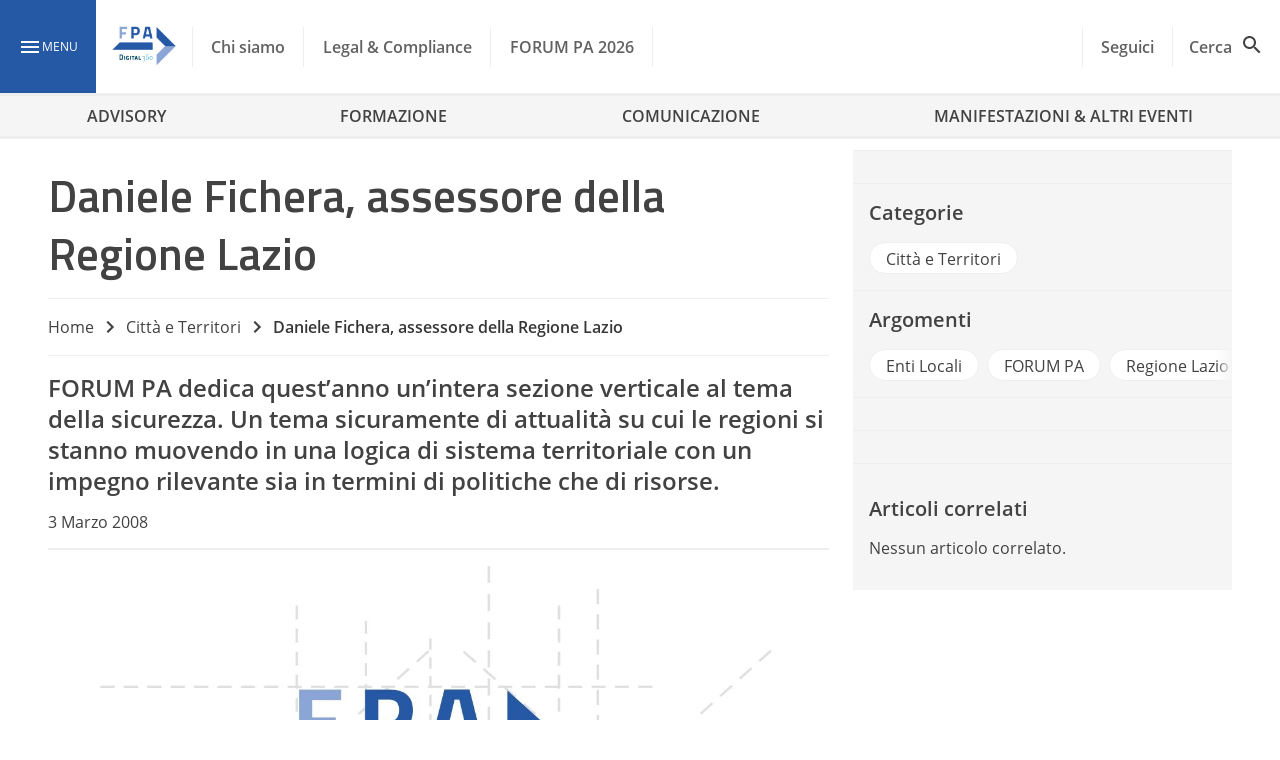

--- FILE ---
content_type: text/javascript
request_url: https://www.forumpa.it/wp-content/plugins/WPPlugin-NewTopicC2A/dist/295.4cc25.js
body_size: 9390
content:
"use strict";(globalThis.webpackChunktopicc2a=globalThis.webpackChunktopicc2a||[]).push([[295,325,445],{295:(t,e,a)=>{a.d(e,{default:()=>$});var i=a(6234);const s=async(t,e)=>{t=(0,i.SF)()+"_"+t;const a=await o(e);if(a)return a[0].data;const s=await fetch(`${TopicC2A.endpoint}/list/${e}/${t}`).then((t=>t.json())).catch((t=>{console.error(t)}));return s?.response?s.response:(t=>{if(!t.length)return;const e={data:{T_JOLLY:[]},version:2},a={data:{T_JOLLY:[]},version:2},i={T_JOLLY:[]};for(const i of t)i.isFallback?e.data.T_JOLLY=i.data.T_JOLLY:a.data.T_JOLLY=i.data.T_JOLLY;return a.data.T_JOLLY.length||e.data.T_JOLLY.length?a.data.T_JOLLY.length?e.data.T_JOLLY.length?(a.data.T_JOLLY=((t,e)=>{const a=e[e.length-1].end;let i=t;return e.map((e=>{const s=Math.round(t*e.value.peso/a*100)/100;return e.value.peso=s,e.start=i,e.end=e.start+e.value.peso,i=e.end,e}))})(e.data.T_JOLLY[e.data.T_JOLLY.length-1].end,a.data.T_JOLLY),i.T_JOLLY=e.data.T_JOLLY.concat(a.data.T_JOLLY),i):a.data:e.data:{}})(s?.responses)},o=async t=>{const e=(0,i.Ri)("hubspotutk"),a=TopicC2A.endpoint;if(!a)return null;if(window.isHubspotListDataSource=!1,window.isCompanyDataSource=!1,e){const i=new URLSearchParams({utk:e,ctaType:t}),s=localStorage.getItem("hs_profile_email");s&&i.append("email",s);try{const t=await fetch(`${a}/user/?${i.toString()}`),e=await t.json();if(e?.response&&e.response[0]?.data.USER.length>0)return window.isHubspotListDataSource=!0,e.response}catch(t){console.error(`Error fetching profiled CTA Hubspot list: ${t}`)}}if(window.SSb2binfo&&"noCompany"!==window.SSb2binfo){const e=new URLSearchParams({ctaType:t,piva:window.SSb2binfo});try{const t=await fetch(`${a}/company/cta?${e.toString()}`),i=await t.json();if(i&&i[0]?.data.COMPANY.length>0)return window.isCompanyDataSource=!0,i}catch(t){console.error(`Error fetching profiled CTA Company: ${t}`)}}return null},n=(t,e)=>{if(!e.length)return[];if(t>=e.length)return e.map((t=>t.value));const a=e.slice(),i=[],s=t=>{let e=0;for(const a of t){const t=parseFloat(a.value.peso)||1;a.start=e,a.end=e+t,e=a.end}return e};for(;i.length<t&&a.length>0;){const t=s(a),e=Math.floor(Math.random()*t),o=a.findIndex((t=>e>=t.start&&e<t.end));-1!==o&&(i.push(a[o].value),a.splice(o,1))}return i};var r=a(7723);const c=[{key:"WHITEPAPER",name:(0,r.__)("WHITEPAPER","topic-c2a"),icon:"assets/images/book.svg",frase_ingaggio:(0,r.__)("Scarica subito","topic-c2a"),testo_pulsante:(0,r.__)("Scarica il Whitepaper","topic-c2a")},{key:"INFOGRAFICA",name:(0,r.__)("INFOGRAFICA","topic-c2a"),icon:"assets/images/book.svg",frase_ingaggio:(0,r.__)("Scarica subito","topic-c2a"),testo_pulsante:(0,r.__)("Scarica l'Infografica","topic-c2a")},{key:"EVENTO",name:(0,r.__)("EVENTO","topic-c2a"),icon:"assets/images/event.svg",frase_ingaggio:"",testo_pulsante:(0,r.__)("Iscriviti all'Evento","topic-c2a")},{key:"WEBINAR",name:(0,r.__)("WEBINAR","topic-c2a"),icon:"assets/images/video.svg",frase_ingaggio:"",testo_pulsante:(0,r.__)("Iscriviti al Webinar","topic-c2a")},{key:"WEBCAST",name:(0,r.__)("WEBCAST","topic-c2a"),icon:"assets/images/video.svg",frase_ingaggio:(0,r.__)("Non sei riuscito a seguire il Webinar?","topic-c2a"),testo_pulsante:(0,r.__)("Guarda il Webcast","topic-c2a")},{key:"NEWSLETTER",name:(0,r.__)("NEWSLETTER","topic-c2a"),icon:"assets/images/email.svg",frase_ingaggio:(0,r.__)("Rimani aggiornato!","topic-c2a"),testo_pulsante:(0,r.__)("Iscriviti alla Newsletter","topic-c2a")},{key:"ALTRO",name:(0,r.__)("ALTRO","topic-c2a"),icon:"assets/images/star.svg",frase_ingaggio:"",testo_pulsante:(0,r.__)("SCARICA ORA","topic-c2a")},{key:"AUTOPROMO",name:(0,r.__)("AUTOPROMO","topic-c2a"),icon:"assets/images/star.svg",frase_ingaggio:"",testo_pulsante:(0,r.__)("SCARICA ORA","topic-c2a")},{key:"LG BOOST",name:(0,r.__)("LG BOOST","topic-c2a"),icon:"assets/images/star.svg",frase_ingaggio:"",testo_pulsante:(0,r.__)("SCARICA ORA","topic-c2a")},{key:"SURVEY",name:(0,r.__)("SURVEY","topic-c2a"),icon:"assets/images/poll.svg",frase_ingaggio:"",testo_pulsante:(0,r.__)("INVIA","topic-c2a")}];a(1609);const l='<svg xmlns="http://www.w3.org/2000/svg" width="22" height="17" viewBox="0 0 22 17"><path d="M13,12h7v1.5H13m0-4h7V11H13m0,3.5h7V16H13M21,4H3A2,2,0,0,0,1,6V19a2,2,0,0,0,2,2H21a2,2,0,0,0,2-2V6a2,2,0,0,0-2-2m0,15H12V6h9" transform="translate(-1 -4)"/></svg>',d='<svg xmlns="http://www.w3.org/2000/svg" width="24" height="24" viewBox="0 0 24 24"><path d="M21,3H3A1.993,1.993,0,0,0,1,5V17a2,2,0,0,0,2,2H8v2h8V19h5a2,2,0,0,0,1.99-2L23,5A2,2,0,0,0,21,3Zm0,14H3V5H21Zm-5-6L9,15V7Z"/></svg>',u='<svg xmlns="http://www.w3.org/2000/svg" width="22.288" height="21.197" viewBox="0 0 22.288 21.197"><g transform="translate(0 -1.84)"><path d="M14.588,8.818,11.144,1.84,7.7,8.818,0,9.937l5.572,5.431L4.256,23.037l6.888-3.621,6.888,3.621-1.316-7.669,5.572-5.431Z"/></g></svg>';class p extends HTMLElement{constructor(){super(),this.iconMap={WHITEPAPER:l,INFOGRAFICA:l,EVENTO:'<svg xmlns="http://www.w3.org/2000/svg" width="24" height="24" viewBox="0 0 24 24"><path d="M17,12H12v5h5ZM16,1V3H8V1H6V3H5A1.991,1.991,0,0,0,3.01,5L3,19a2,2,0,0,0,2,2H19a2.006,2.006,0,0,0,2-2V5a2.006,2.006,0,0,0-2-2H18V1Zm3,18H5V8H19Z"/></svg>',WEBINAR:d,WEBCAST:d,NEWSLETTER:'<svg xmlns="http://www.w3.org/2000/svg" width="24" height="24" viewBox="0 0 24 24"><path d="M22,6a2.006,2.006,0,0,0-2-2H4A2.006,2.006,0,0,0,2,6V18a2.006,2.006,0,0,0,2,2H20a2.006,2.006,0,0,0,2-2ZM20,6l-8,5L4,6Zm0,12H4V8l8,5,8-5Z"/></svg>',ALTRO:u,AUTOPROMO:u,"LG BOOST":u,SURVEY:'<svg xmlns="http://www.w3.org/2000/svg" height="24px" viewBox="0 0 24 24" width="24px" fill="#5f6368"><path d="M0 0h24v24H0V0z" fill="none"/><path d="M19 3H5c-1.1 0-2 .9-2 2v14c0 1.1.9 2 2 2h14c1.1 0 2-.9 2-2V5c0-1.1-.9-2-2-2zm0 16H5V5h14v14zM7 10h2v7H7zm4-3h2v10h-2zm4 6h2v4h-2z"/></svg>'};const t=document.getElementById("cta-template").content;this.attachShadow({mode:"open"}).appendChild(t.cloneNode(!0))}createSlot(t,e,a=null){const i=document.createElement(t);return i.slot=e,i.innerHTML=a,i}createTypeOfService(t,e){const a=`${e}<span>${t}</span>`,i=this.createSlot("div","typeofservice",a);return i.classList.add("cta-tipo-servizio","cstm-is-flex","cstm-center-align"),i}createImage(t){const e=this.createSlot("div","image",null);return e.classList.add("responsive-bg"),e.style.backgroundImage=`url("${t}")`,e}createCtaBtn(t,e){const a=this.createSlot("a","cta-button",t);return a.classList.add("cta-btn"),a.target="_blank",a.href=e,a}createCountdown(t){const e=this.createSlot("div","countdown");e.classList.add("topic-c2a__countdown"),e.dataset.timestamp=t;const a=this.getAttribute("engagement_phrase");return a&&(e.dataset.engagementPhrase=a),e}createEventInfo(t,e){const a=this.createSlot("div","event-info");a.classList.add("event-info-container");
/* translators: preposizione prima dell'orario (es. "alle 12:30") */
const i=(0,r.__)("alle","topic-c2a");let s="";if(e){const a=new Date(e),o=a.toLocaleDateString("it-IT",{day:"numeric",month:"short",year:"numeric"}),n=a.toLocaleTimeString("it-IT",{hour:"2-digit",minute:"2-digit"});s=t?`${t} - ${o} ${i} ${n}`:`${o} ${i} ${n}`}return a.innerHTML=s,a}createUniqId(){return Date.now().toString(36)+Math.random().toString(36).substring(2)}createTopics(t=[]){const e=this.createSlot("div","topics");e.classList.add("cta-topics-wrapper");const a=(t.length?t.split(",").slice(0,2):[]).map((t=>{const e=t.split("#").pop(),a=document.createElement("div");return a.classList.add("cta-topic","cstm-left","cstm-is-flex","cstm-valign-wrapper","cstm-center-align"),a.innerHTML=`\n      <svg xmlns="http://www.w3.org/2000/svg" width="18" height="18" viewBox="0 0 18 18"><defs><style>.a{fill:#0097b5;}</style></defs><path class="a" d="M3,5A2,2,0,0,1,5,3H19a2,2,0,0,1,2,2V19a2,2,0,0,1-2,2H5a2,2,0,0,1-2-2V5M7,18H9l.35-2h4L13,18h2l.35-2h2l.36-2h-2l.7-4h2l.35-2h-2l.36-2h-2l-.36,2h-4l.36-2h-2L8.76,8h-2l-.35,2h2l-.7,4h-2l-.36,2h2L7,18m3.41-8h4l-.7,4h-4Z" transform="translate(-3 -3)"/></svg>\n      <span>${e}</span>\n      `,a}));return e.append(...a),e}createHbFormSlot(t){const e=this.createUniqId(),a=`hb_form_target_${e}`,i=`<div className="hbspt-form" id="${a}"></div>`,s=this.createSlot("div","hb_form",i);return s.classList.add("hb-form-wrapper"),s.dataset.enabled=!1,s.dataset.portalid=hs_config||!1,s.dataset.formid=t.formId,s.dataset.target=`#${a}`,s.dataset.forminstanceid=e,s.dataset.sfdcampaignid=t.sfdcCampaignId||!1,s}createHiddenFormSlot(t,e,a){const i=this.querySelector(".hb-form-wrapper"),s=t.testo_pulsante,o=this.createCtaBtn(s,""),n=["EVENTO","WEBINAR"].includes(t.key)?this.createCountdownOrEngagement():this.createEngagementPhrase();this.shadowRoot.querySelector(".cta-footer").classList.remove("cstm-hide"),i.classList.add("cstm-hide"),n&&(a.appendChild(n),this.appendChild(n)),a.appendChild(o),this.appendChild(o)}createEngagementPhrase(){const t=this.getAttribute("engagement_phrase");return t?this.createSlot("span","frase-ingaggio",t):null}createCountdownOrEngagement(){const t=this.getAttribute("event_date");if(!t)return this.createEngagementPhrase();const e=new Date(t).getTime(),a=(new Date).getTime();return e&&!isNaN(e)&&e>a?this.createCountdown(e):this.createEngagementPhrase()}manageCtaType(t,e){const a=this.getAttribute("title_custom_type");return e?null!=a?a:"WHITEPAPER":null!=a?a:t}connectedCallback(){const t=document.createDocumentFragment(),e=c.find((t=>t.key===this.getAttribute("type")));if(!e)return void console.error(`Nessun ctaType trovato: ${this.getAttribute("type")}`);const a=e.key,i=e.name,s=this.iconMap[a],o=e.testo_pulsante,n=this.getAttribute("testo_pulsante"),r=this.getAttribute("form_type"),l=["ALTRO","AUTOPROMO","LG BOOST"].includes(a),d=this.manageCtaType(i,l),u=this.createTypeOfService(d,s);if(t.appendChild(u),["EVENTO","WEBINAR"].includes(a)){const e="EVENTO"===a?this.getAttribute("event_location"):null,i=this.getAttribute("event_date");if(i){const a=this.createEventInfo(e,i);t.appendChild(a)}}const p=this.createSlot("p","title",this.getAttribute("title")),h=this.createImage(this.getAttribute("image"));if(t.appendChild(p),this.getAttribute("show_topics")){const e=this.createTopics(this.attributes.topic_names.value);t.appendChild(e)}if(t.appendChild(h),"form_hubspot"!==r){const e=["EVENTO","WEBINAR"].includes(a)?this.createCountdownOrEngagement():this.createEngagementPhrase();e&&t.appendChild(e);const i=this.createCtaBtn(n||o,this.getAttribute("external_link"));t.appendChild(i),this.shadowRoot.querySelector(".cta-footer.cstm-hide").classList.remove("cstm-hide")}if("form_hubspot"===r){const e={formId:this.attributes.hb_form_id.value,sfdcCampaignId:this.attributes.sf_campaign_id.value},a=this.createHbFormSlot(e);t.appendChild(a)}this.appendChild(t),"false"===this.getAttribute("expanded_form")&&"form_hubspot"===r&&this.createHiddenFormSlot(e,l,t),document.dispatchEvent(new Event("topicc2a-start-timers")),"form_hubspot"===r&&document.dispatchEvent(new CustomEvent("topicc2a-trigger-hb-creation",{detail:{cta:this}}))}}const h=p;var m=a(7482),f=a(4427),g=a(9597);class b{constructor(){this.scrollCallbacks=[],this.timeCallbacks=[],this.exitCallbacks=[],this.idleTimeout=null,this.idleThresholds=new Map,this.idleElapsedSeconds=0,this.scrollThresholds=new Map,this.initialWindowHeight=document.documentElement.scrollHeight-window.innerHeight,this.lastScrollTop=window.scrollY||document.documentElement.scrollTop,this.setupScrollListener(),this.setupIdleListener(),this.setupExitListener()}isMobile(){return window.matchMedia("only screen and (max-width: 997px)").matches}onScroll(t,e){this.scrollThresholds.has(t)||this.scrollThresholds.set(t,[]),this.scrollThresholds.get(t).push(e)}afterSeconds(t,e){setTimeout(e,1e3*t),this.timeCallbacks.push({seconds:t,callback:e})}onExit(t){this.exitCallbacks.push(t)}onIdle(t,e){this.idleThresholds.has(t)||this.idleThresholds.set(t,[]),this.idleThresholds.get(t).push(e)}scrollHandler=()=>{const t=window.scrollY/this.initialWindowHeight*100;this.scrollThresholds.forEach(((e,a)=>{t>=a&&(e.forEach((e=>e(t))),this.scrollThresholds.delete(a),window.removeEventListener("scroll",this.scrollHandler))}))};setupScrollListener(){window.addEventListener("scroll",this.scrollHandler)}mobileExitIntent=()=>{let t=!1;t||(window.requestAnimationFrame((()=>{let e=window.scrollY||document.documentElement.scrollTop;this.lastScrollTop-e>10&&(this.exitCallbacks.forEach((t=>t())),this.exitCallbacks=[],window.removeEventListener("scroll",this.mobileExitIntent)),this.lastScrollTop=e,t=!1})),t=!0)};setupExitListener(){this.isMobile()?window.addEventListener("scroll",this.mobileExitIntent):window.addEventListener("mouseout",(t=>{t.clientY<=0&&(this.exitCallbacks.forEach((t=>t())),this.exitCallbacks=[])}))}setupIdleListener(){document.addEventListener("DOMContentLoaded",(()=>{const t=()=>{this.idleElapsedSeconds++,this.idleThresholds.forEach(((t,e)=>{this.idleElapsedSeconds>=e&&(t.forEach((t=>t())),this.idleThresholds.delete(e))})),this.idleThresholds.size>0&&(this.idleTimeout=setTimeout(t,1e3))},e=()=>{clearTimeout(this.idleTimeout),this.idleElapsedSeconds=0,this.idleThresholds.size>0&&(this.idleTimeout=setTimeout(t,1e3))};["mousemove","keydown","scroll","touchstart"].forEach((t=>{window.addEventListener(t,e)})),e()}))}}var _=a(8465),v=a.n(_),w=a(4910);const y=(t,e=null)=>{if(!t)return;let a=null===e?document.querySelectorAll(".wp-block-group.body-text")[0]:e;if("undefined"!=typeof cta_preview&&(0,i.iR)()&&(a=document.querySelector("main .container")),!a)return;const s=a.querySelectorAll("h2, h3, h4");let o=null,n=!0;for(const t of s){if(!o&&"P"===t.nextElementSibling.tagName){o=t.nextElementSibling;break}if(!o&&!n&&"P"===t.previousElementSibling.tagName){o=t.previousElementSibling;break}n=!1}o&&t[0]&&o.after(t[0]);const r=a.querySelectorAll("& > p");r&&r.length>=20&&t[1]&&r[r.length-1].after(t[1])},S=t=>{const e=document.createElement("cta-form");if(Object.keys(t).forEach((a=>{"object"!=typeof t[a]||null===t[a]?e.setAttribute(a.toLowerCase(),t[a]):e.setAttribute(a.toLowerCase(),JSON.stringify(t[a]))})),t.data_inizio){const a=(0,f.qg)(t.data_inizio,"yyyy-MM-dd HH:mm:ss",new Date);e.setAttribute("timestamp",a.getTime())}return e},T=async(t=0,e,a=!0)=>{const o=await(async(t,e)=>{let a;if(a=topics_associations.list_id,0!==e){const t=document.querySelector(`[data-list-id]#post-${e}`);a=t?t.dataset.listId:"T_JOLLY"}topics_associations&&!a&&topics_associations.topic_ids&&topics_associations.subtopic_ids&&(a=(0,i.$2)()),a||(a="T_JOLLY");const[o,n]=await Promise.all([s(a,"iframe"),t?Promise.resolve(null):s(a,"popup")]);return[o,n]})(a,t);E(e,o[0]),a||H(o[1])},E=(t,e)=>{const a=Object.keys(e);if(!a.length)return;const i=e[a[Math.floor(Math.random()*a.length)]],s=n(TopicC2A.numRequiredCTA,i).map((t=>S(t)));y(s,t)},L=(t,e,a=null)=>{const i=document.createElement(t);return e&&(i.slot=e),i.innerHTML=a,i},C=(t,e="")=>{if(t)return L("div",e,t)},I=t=>{if(!t)return;const e=L("img","image",null);return e.classList.add("popup-img"),e.src=`${t}`,e},A=()=>{const t=document.querySelector("#swal2-html-container"),e=t.querySelector('input[name="idcta"]'),a=t.querySelector('input[name="layoutcta"]'),i=t.attributes.idcta,s=t.attributes.layoutCta,o=t.querySelector('input[name="targetcta"]'),n=t.attributes.hubspotListId,r=t.attributes.idTopic,c=window.isHubspotListDataSource;if(e&&i&&(e.value=i.value),a&&s&&(a.value=s.value),o){if(window.isCompanyDataSource)return void(o.value=`ip2company[${window.SSb2binfo}]`);if(n&&c)return void(o.value=`hubspot_list_${n.value}`);if(!r)return;o.value="T_JOLLY"===r.value?"jolly":"topic"}},k=(t,e,a,i,s,o,n,r,c,l)=>{let d,u,p=`${e} ${t}`;switch("form_hubspot"===i&&r&&(p+=" hidden"),"sidebar-c2a"===t&&document.body.classList.contains("logged-in")&&(p+=" logged-in"),t){case"slidein-c2a":d=!1,u="bottom-end";break;case"modal-c2a":d=!0,u="center";break;case"sidebar-c2a":d=!1,u="center-end"}const h={idcta:o,layoutcta:n,hubspotlistid:c,idtopic:l};let f=l;c&&(f=`hubspot_list_${c}`),!f&&window.isCompanyDataSource&&(f=`ip2company[${window.SSb2binfo}]`);const g={title:s,idCta:o,layout:n,hbFormId:r,type:"frame_views",ctaType:"popup",targetcta:f},b=document.activeElement;v().fire({showCloseButton:!0,showConfirmButton:!1,closeButtonHtml:"<div>×</div>",html:a,backdrop:d,position:u,customClass:{container:p},willOpen:t=>{s&&t.setAttribute("aria-label",s)},didClose:()=>M(b)}).then((t=>{const e=document.querySelector("#swal2-html-container");Object.keys(t).forEach((a=>{null!=t[a]&&e.setAttribute(a.toLowerCase(),t[a])}))})(h)).then((t=>{const e=document.querySelector(".hb-form-wrapper[data-enabled=false]");if(e){const a={portalId:e.dataset.portalid,formId:e.dataset.formid,region:e.dataset.region,target:e.dataset.target,onFormReady:t=>{A(),(0,w.o)(t,"popup")},onFormSubmitted:()=>{(0,m.UZ)({title:t.title,ctaType:t.ctaType,idCta:t.idCta,layout:t.layout,hbFormId:e.dataset.formid,type:"form_submitted",targetcta:t.targetcta})}};"false"!==e.dataset.sfdcampaignid&&(a.sfdcCampaignId=e.dataset.sfdcampaignid),(t=>{let e=0;const a=setInterval((function(){if("undefined"==typeof hbspt||null===hbspt)e++,e>=5&&clearInterval(a);else{clearInterval(a),hbspt.forms.create(t);const e=document.querySelector(".swal2-container");e.classList.remove("hidden");const i=e.querySelector(".swal2-close");i&&i.focus()}}),500)})(a),e.dataset.enabled=!0}})(g)),(0,m.UZ)(g)},O=t=>{let e,a,i,s;const{title:o,subtitle:n,layout:c,type:l,id:d}=t,u=t?.title_custom_type;a=null!=u?u:l;const p=t?.image,h=t.hb_form_id,m=t.sf_campaign_id,f=t?.event_date,g=(t=>{var e;if(!t)return;const a=new Date(t),i=null!==(e=site?.locale)&&void 0!==e?e:"it-IT",s=new Intl.DateTimeFormat(i,{dateStyle:"medium"}).format(a),o=new Intl.DateTimeFormat(i,{timeStyle:"short",hour12:!1}).format(a);return`${s} ${(0,r.__)("alle","topic-c2a")} ${o}`})(f),b=t?.event_location,_=t.form_type,v=t?.external_link,w=t?.testo_pulsante,y=t?.hubspot_list_id,S=t?.idTopic;switch(l){case"EVENTO":case"WEBINAR":e="eventi",s=w||(0,r.__)("ISCRIVITI","topic-c2a");break;case"WEBCAST":e="eventi",s=w||(0,r.__)("GUARDA","topic-c2a");break;case"NEWSLETTER":e="newsletter",s=w||(0,r.__)("ISCRIVITI","topic-c2a");break;case"WHITEPAPER":case"INFOGRAFICA":e="whitepaper",s=w||(0,r.__)("SCARICA","topic-c2a");break;case"ALTRO":case"AUTOPROMO":case"LG BOOST":e="whitepaper",a=null!=u?u:"WHITEPAPER",s=w||(0,r.__)("SCARICA","topic-c2a");break;case"SURVEY":e="survey",s=w||(0,r.__)("INVIA","topic-c2a")}switch(c){case"Slide in":i="slidein-c2a";break;case"Modale":i="modal-c2a";break;case"Sidebar":i="sidebar-c2a"}const T=document.getElementById(`${i}-${e}`);if(!T)return void console.error(`Template con id ${i}-${e} non trovato.`);const E=T.content.cloneNode(!0),A={"type-of-service":C(a,"type-of-service"),title:C(o,"title"),subtitle:C(n,"subtitle"),location:C(b,"location"),datetime:C(g,"datetime"),image:I(p),"form-hubspot":"","link-esterno":""};"form_hubspot"===_&&(A["form-hubspot"]=(t=>{if(!t.formId||!t.sfdcCampaignId)return;const e=Date.now().toString(36)+Math.random().toString(36).substring(2),a=`hb_form_target_${e}`,i=L("div","hb_form",`<div className="hbspt-form" id="${a}"></div>`);return i.classList.add("hb-form-wrapper"),i.dataset.enabled=!1,i.dataset.portalid=hs_config||!1,i.dataset.formid=t.formId,i.dataset.target=`#${a}`,i.dataset.forminstanceid=e,i.dataset.sfdcampaignid=t.sfdcCampaignId||!1,i})({formId:h,sfdcCampaignId:m})),"link_esterno"===_&&(A["link-esterno"]=((t,e)=>{const a=L("a","",t);return a.classList.add("external-link-btn"),a.target="_blank",a.href=e,a})(s,v)),Object.entries(A).forEach((([t,e])=>{E.querySelectorAll(`slot[name="${t}"]`).forEach((t=>{if(!t)return;if(!e)return void t.remove();const a="string"==typeof e?e:e.cloneNode(!0);t.replaceWith(a)}))}));const O=document.createElement("div");O.appendChild(E),O&&k(i,e,O.innerHTML,_,o,d,c,h,y,S)},H=t=>{const e=Object.keys(t);if(!e.length)return;const a=t[e[Math.floor(Math.random()*e.length)]];n(1,a).forEach((t=>{const e=new b,a=JSON.parse(t.show_rules),{on_page_scroll:i,on_exit:s,after_seconds:o}=a,n=[{name:"on_page_scroll",condition:i,action:()=>e.onScroll(i,(()=>O(t)))},{name:"on_exit",condition:s,action:()=>e.onExit((()=>O(t)))},{name:"after_seconds",condition:o,action:()=>e.afterSeconds(o,(()=>O(t)))}],r={title:t.title,type:"popupSelected",ctaType:"popup",idCta:t.id,layout:t.layout,ruleSelected:"",ruleValue:""};n.forEach((t=>{t.condition&&(r.ruleSelected=t.name,r.ruleValue=t.condition,t.action(),(0,m.UZ)(r))})),(0,m.VD)(".popup-content .actions input[type='submit']","click",m.bI)}))},R=()=>{customElements.define("cta-form",h),(0,m.Ay)(),"undefined"==typeof cta_preview?["frontpage","post_tag","category","brand","personaggi"].includes(topics_associations?.entity)?(async t=>{let e="T_JOLLY";""!==topics_associations?.list_id&&"frontpage"!==t&&(e=topics_associations?.list_id),topics_associations&&"T_JOLLY"===e&&0!==topics_associations.topic_ids.length&&0!==topics_associations.subtopic_ids.length&&(e=(0,i.$2)());const a=await s(e,"popup");H(a)})(topics_associations?.entity):(()=>{if(TopicC2A.postEnabled.includes(parseInt(postID))){const t=!1;T(0,(()=>{if((0,i.iR)())return document.querySelector("article .content");const t=document.querySelector("main [id^=post]");return t?t.parentNode.querySelector(".body-text"):document.querySelector(".post-content")})(),t)}})():(t=>{if(t)if("iframe"!==t.cta_type)O(t);else{const e=S(t),a=document.querySelector("main");y([e],a)}})(cta_preview.data)},x=()=>{(0,g.A)()};window.addCtaToPost=T;const M=t=>{if(t&&document.contains(t)&&"function"==typeof t.focus)try{if(t.focus(),document.activeElement===t)return}catch(t){console.error(t)}const e=document.getElementById("main-content");e&&(e.setAttribute("tabindex","-1"),e.focus(),e.addEventListener("blur",(()=>{e.removeAttribute("tabindex")}),{once:!0}))},$=()=>{(async()=>{Array.isArray(TopicC2A?.stylesheets)&&TopicC2A.stylesheets.forEach((t=>{if(document.querySelector(`link[href="${t}"]`))return;const e=document.createElement("link");e.rel="preload",e.as="style",e.href=t,e.onload=()=>{e.rel="stylesheet",e.onload=null},document.head.appendChild(e)}))})(),(()=>{if("interactive"===document.readyState||"complete"===document.readyState)return R(),void x();document.addEventListener("DOMContentLoaded",R),window.addEventListener("load",x)})(),window.addEventListener("message",(t=>{if("hsFormCallback"===t.data.type&&"onFormSubmitted"===t.data.eventName){const t=["title","subtitle"],e=document.querySelector(".popup-content");t.forEach((t=>{const a=e.querySelector(`div[slot=${t}]`);a&&(a.innerHTML="")}))}}))}},4910:(t,e,a)=>{a.d(e,{o:()=>i});const i=(t,e)=>{if(!t)return;const a=t.jquery?t[0]:t;if(!a||"function"!=typeof a.querySelector)return;const i=a.querySelector(".hs-form-booleancheckbox span"),o=a.querySelector(".hs-form-booleancheckbox input[type='checkbox']"),n="popup"===e?"boolean-accessible-popup":"boolean-accessible-iframe";if(!i||!o)return;const r=document.createElement("div");r.classList.add("boolean-accessible",n),r.setAttribute("tabindex",0),r.setAttribute("role","checkbox"),r.setAttribute("aria-checked",o.checked?"true":"false"),i.insertBefore(r,i.firstChild),r.addEventListener("keydown",(function(t){" "===t.key&&s(t,o,r)})),r.addEventListener("click",(function(t){s(t,o,r)}))};function s(t,e,a){t.preventDefault(),e.checked=!e.checked,a.setAttribute("aria-checked",e.checked?"true":"false"),e.dispatchEvent(new Event("change",{bubbles:!0}))}},6234:(t,e,a)=>{a.d(e,{$2:()=>n,Ri:()=>o,SF:()=>s,iR:()=>i}),a(6087),a(7723),a(1455),a(3832);const i=()=>"forumpa"===TopicC2A.testata||"fpa"===TopicC2A.testata,s=()=>{const{region:t,key:e}=site;switch(t){case"latam":return e;case"iberia":return"iberia";default:return"forumpa"===e?"fpa":"network"}},o=t=>{const e={};return document.cookie.split(";").forEach((function(t){const[a,i]=t.split("=");e[a.trim()]=i})),e[t]},n=()=>{let t=topics_associations.topic_ids.sort(((t,e)=>parseInt(t,10)-parseInt(e,10))),e=topics_associations.subtopic_ids.sort(((t,e)=>parseInt(t,10)-parseInt(e,10)));return t=t.map((t=>`T_${t}`)),e=e.map((t=>`S_${t}`)),e.concat(t).join("")}},7482:(t,e,a)=>{a.d(e,{Ay:()=>g,UZ:()=>l,VD:()=>n,bI:()=>f});var i=a(4910);let s,o;Element.prototype.matches||(Element.prototype.matches=Element.prototype.msMatchesSelector||Element.prototype.webkitMatchesSelector),Element.prototype.closest||(Element.prototype.closest=function(t){let e=this;do{if(e.matches(t))return e;e=e.parentElement||e.parentNode}while(null!==e&&1===e.nodeType);return null});const n=(t,e,a,i=document)=>{i.addEventListener(e,(function(e){let s,o=e.target||e.srcElement;for(;o&&o.matches&&o!==i&&!(s=o.matches(t));)o=o.parentElement;s&&a.call(o,e)}))},r=t=>t.attributes&&t.attributes.hubspot_list_id&&window.isHubspotListDataSource?`hubspot_list_${t.attributes.hubspot_list_id.value}`:window.isCompanyDataSource?`ip2company[${window.SSb2binfo}]`:t.attributes&&t.attributes.idTopic&&"T_JOLLY"!==t.attributes.idTopic.value?"topic":"jolly",c=t=>{let e=0;const a=setInterval((function(){"undefined"!=typeof hbspt&&null!==hbspt?(clearInterval(a),hbspt.forms.create(t)):(e++,e>=5&&clearInterval(a))}),2e3)},l=function(t){const{title:e="",type:a="",ctaType:i="",idCta:s="",layout:o="",hbFormId:n="",ruleSelected:r="",ruleValue:c="",targetcta:l=""}=t;if(window.dataLayer=window.dataLayer||[],"popupSelected"===a)return void window.dataLayer.push({title:e,eventType:"popupSelected",event:"pushPopup",idCta:s,layout:o,ruleSelected:r,ruleValue:c});"frame_clicks"!==a&&"frame_views"!==a||window.dataLayer.push({event:"frame_clicks"===a?"iframeHubspot_clicks":"iframeHubspot_views",frame_title:e,[a]:"frame_clicks"===a?"frame_clicked":"frame_viewed"});const d={frame_clicks:{iframe:"newsClicked",popup:"popupClicked"},frame_views:{iframe:"newsViewed",popup:"popupViewed"},form_submitted:{iframe:"iframeSubmitted",popup:"popupSubmitted"}}[a][i];if(!d)return;const u={title:e,eventType:d,event:"iframe"===i?"pushiFrame":"pushPopup",idCta:s,layout:o,hbFormId:n};"form_submitted"!==a&&"frame_views"!==a||(u.targetcta=l),window.dataLayer.push(u)},d=function(){let t;const e=document.querySelectorAll("cta-form");e.length>0&&(s=new IntersectionObserver(((e,a)=>{e.forEach((e=>{e.isIntersecting&&(a.unobserve(e.target),t={title:e.target.attributes?.title?.value,idCta:e.target.attributes?.idcta?.value,layout:e.target.attributes?.layout?.value,hbFormId:e.target.attributes?.hb_form_id?.value,type:"frame_views",ctaType:e.target.attributes?.ctatype?.value,targetcta:r(e.target)},l(t))}))}),{threshold:.5}),o=new MutationObserver(((t,e)=>{t.forEach((t=>{"childList"===t.type&&t.target.id.includes("hb_form")&&(t=>{var e;const a=t.target,i=a.querySelector('input[name="idcta"]'),s=a.querySelector('input[name="layoutcta"]'),o=t.target.parentNode.parentNode,n=null!==(e=o.attributes.idcta)&&void 0!==e?e:o.attributes.id,c=o.attributes.layout,l=a.querySelector('input[name="targetcta"]');i&&n&&(i.value=n.value),s&&c&&(s.value=c.value),l&&(l.value=r(o))})(t)}))})),e.forEach((t=>{s.observe(t),t.dataset.observed="true",o.observe(t,{attributes:!0,childList:!0,subtree:!0})})))},u=t=>{const{cta:e}=t?.detail;e&&(((t,e)=>{for(let a=t.length-1;a>=0;a--){const s={portalId:t[a].dataset.portalid,formId:t[a].dataset.formid,formInstanceId:t[a].dataset.forminstanceid,target:t[a].dataset.target,onFormReady:t=>{(0,i.o)(t,"iframe")},onFormSubmitted:()=>{l({title:e.attributes.title.value,ctaType:e.attributes.ctatype.value,idCta:e.attributes.idcta.value,layout:e.attributes.layout.value,hbFormId:t[a].dataset.formid,type:"form_submitted",targetcta:r(e)})}};"false"!==t[a].dataset.sfdcampaignid&&(s.sfdcCampaignId=t[a].dataset.sfdcampaignid),c(s),t[a].dataset.enabled=!0}})(e.querySelectorAll(".hb-form-wrapper[data-enabled=false]"),e),s&&o?document.querySelectorAll("cta-form:not([data-observed='true'])").forEach((t=>{s.observe(t),t.dataset.observed="true",o.observe(t,{attributes:!0,childList:!0,subtree:!0})})):d())},p=function(t){t.preventDefault();const e=this.parentNode,a=e.querySelector(".hb-form-wrapper"),i=e.shadowRoot.querySelector(".cta-footer");a&&i&&(a.classList.remove("cstm-hide"),i.classList.add("cstm-hide"))},h=function(t){const e=t.target.closest("cta-form");if(!e.attributes)return;const a={title:e.attributes.title?.value,idCta:e.attributes.idcta?.value,layout:e.attributes.layout?.value,hbFormId:e.attributes.hb_form_id?.value,type:"frame_clicks",ctaType:e.attributes.ctatype?.value};l(a)},m=function(t){const e=t.target.closest(".c2a-box"),a={title:e.querySelector(".c2a-box__title")?.innerText,idCta:e.attributes.idcta?.value,layout:e.attributes.layout?.value,hbFormId:e.attributes.hb_form_id?.value,type:"frame_clicks"};l(a)},f=t=>{const e=t.target.closest(".swal2-html-container"),a=e.querySelector(".hb-form-wrapper"),i={title:e.querySelector("div[slot='title']")?.innerText,idCta:e.attributes.idcta?.value,layout:e.attributes.layoutCta?.value,hbFormId:a.dataset?.formid,type:"frame_clicks",ctaType:"popup"};l(i)},g=()=>{n(".cta-btn[href='']","click",p),n("cta-form .actions input[type='submit']","click",h),n("cta-form a[target='_blank'][href]","click",h),n(".c2a-box a[target='_blank'][href]","click",m),document.addEventListener("topicc2a-trigger-hb-creation",u),d()}},9597:(t,e,a)=>{a.d(e,{A:()=>c});var i=a(7723);let s;const o=[],n=()=>{if(s=document.querySelectorAll(".topic-c2a__countdown:not([data-timestamp-trigger])"),s)for(let t=s.length-1;t>=0;t--)s[t].dataset.timestampTrigger=!0,o.push(setInterval(r,1e3,s[t]))},r=t=>{const e=parseInt(t.dataset.timestamp,10)-(new Date).getTime(),a=Math.floor(e/864e5),s=Math.floor(e%864e5/36e5),o=Math.floor(e%36e5/6e4),n=Math.floor(e%6e4/1e3),r=(0,i.__)("Inizia tra","topic-c2a");if(e>0)t.innerHTML='<span class="countdown__text">'+r+'</span> <div class="gio date-time-counter">'+a+'</div><div class="ore date-time-counter">'+s+'</div><div class="min date-time-counter">'+o+'</div><div class="sec date-time-counter">'+n+'</div><div class="clearfix"></div>';else{t.innerHTML="";const e=t.dataset.engagementPhrase;e&&(t.innerHTML=`<span class="frase-ingaggio">${e}</span>`,t.classList.remove("topic-c2a__countdown"),t.classList.add("engagement-phrase"))}},c=()=>{document.addEventListener("topicc2a-start-timers",n),n()}}}]);